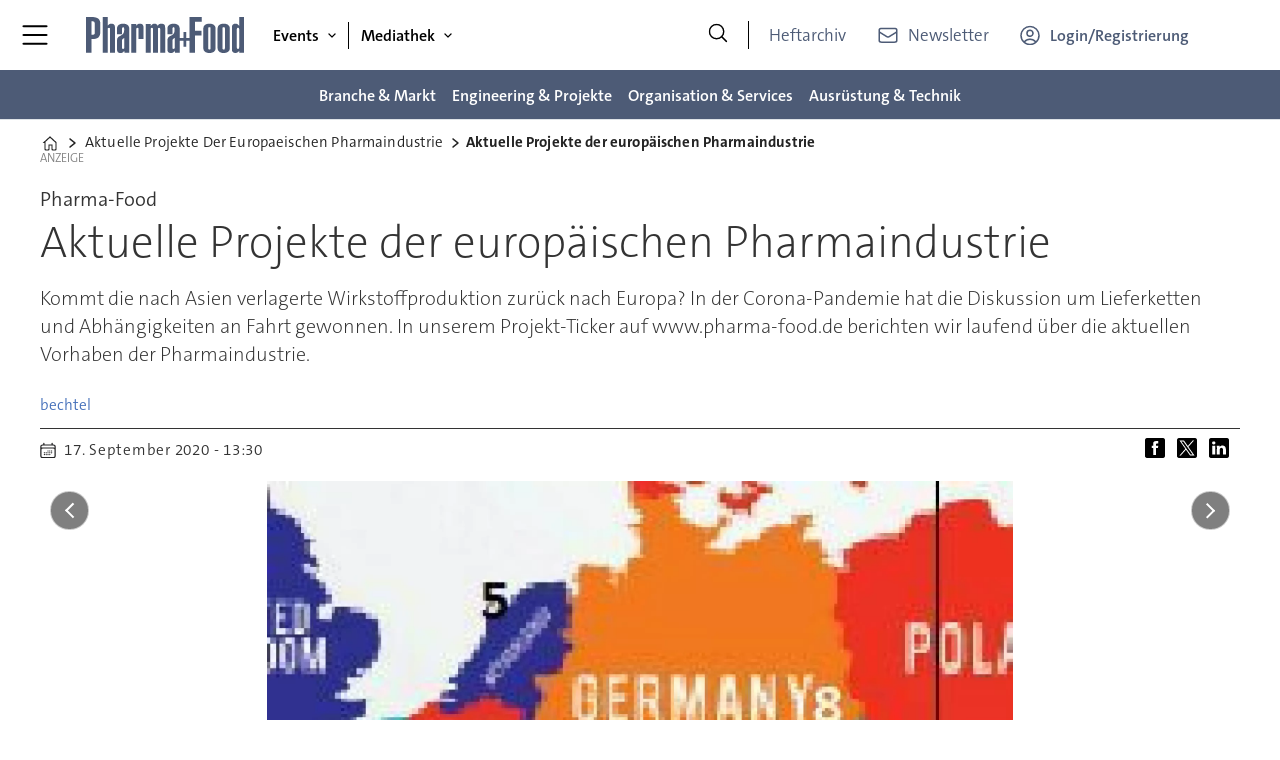

--- FILE ---
content_type: text/html; charset=utf-8
request_url: https://www.google.com/recaptcha/api2/aframe
body_size: 267
content:
<!DOCTYPE HTML><html><head><meta http-equiv="content-type" content="text/html; charset=UTF-8"></head><body><script nonce="FoZjniJvDiaTzhulWdOLuQ">/** Anti-fraud and anti-abuse applications only. See google.com/recaptcha */ try{var clients={'sodar':'https://pagead2.googlesyndication.com/pagead/sodar?'};window.addEventListener("message",function(a){try{if(a.source===window.parent){var b=JSON.parse(a.data);var c=clients[b['id']];if(c){var d=document.createElement('img');d.src=c+b['params']+'&rc='+(localStorage.getItem("rc::a")?sessionStorage.getItem("rc::b"):"");window.document.body.appendChild(d);sessionStorage.setItem("rc::e",parseInt(sessionStorage.getItem("rc::e")||0)+1);localStorage.setItem("rc::h",'1768965134483');}}}catch(b){}});window.parent.postMessage("_grecaptcha_ready", "*");}catch(b){}</script></body></html>

--- FILE ---
content_type: text/javascript;charset=utf-8
request_url: https://id.cxense.com/public/user/id?json=%7B%22identities%22%3A%5B%7B%22type%22%3A%22ckp%22%2C%22id%22%3A%22mkng60812e833ifu%22%7D%2C%7B%22type%22%3A%22lst%22%2C%22id%22%3A%223cyenkrji42bi13o3524l768nu%22%7D%2C%7B%22type%22%3A%22cst%22%2C%22id%22%3A%223cyenkrji42bi13o3524l768nu%22%7D%5D%7D&callback=cXJsonpCB1
body_size: 190
content:
/**/
cXJsonpCB1({"httpStatus":200,"response":{"userId":"cx:2hth3po0rhzr32dvyfa9s4kv9p:13diqwb2k3mzp","newUser":true}})

--- FILE ---
content_type: text/javascript;charset=utf-8
request_url: https://p1cluster.cxense.com/p1.js
body_size: 101
content:
cX.library.onP1('3cyenkrji42bi13o3524l768nu');


--- FILE ---
content_type: image/svg+xml
request_url: https://www.pharma-food.de/view-resources/ultima/public/common/icons/icon-downarrow.svg
body_size: 252
content:
<?xml version="1.0" encoding="iso-8859-1"?>
<!-- Uploaded to: SVG Repo, www.svgrepo.com, Generator: SVG Repo Mixer Tools -->
<svg fill="#000000" height="800px" width="800px" version="1.1" id="Layer_1" xmlns="http://www.w3.org/2000/svg" xmlns:xlink="http://www.w3.org/1999/xlink" 
	 viewBox="0 0 330 330" xml:space="preserve">
<path id="XMLID_225_" d="M325.607,79.393c-5.857-5.857-15.355-5.858-21.213,0.001l-139.39,139.393L25.607,79.393
	c-5.857-5.857-15.355-5.858-21.213,0.001c-5.858,5.858-5.858,15.355,0,21.213l150.004,150c2.813,2.813,6.628,4.393,10.606,4.393
	s7.794-1.581,10.606-4.394l149.996-150C331.465,94.749,331.465,85.251,325.607,79.393z"/>
</svg>

--- FILE ---
content_type: image/svg+xml
request_url: https://www.pharma-food.de/view-resources/ultima/public/common/icons/icon-facebook.svg
body_size: 178
content:
<svg width="20" height="20" viewBox="0 0 20 20" fill="none" xmlns="http://www.w3.org/2000/svg">
<path fill-rule="evenodd" clip-rule="evenodd" d="M2 0C0.895431 0 0 0.895431 0 2V18C0 19.1046 0.895431 20 2 20H18C19.1046 20 20 19.1046 20 18V2C20 0.895431 19.1046 0 18 0H2ZM13.2309 5.50404H11.6677C11.3581 5.50404 11.0456 5.82404 11.0456 6.06211V7.65613H13.2279C13.14 8.87842 12.9596 9.99613 12.9596 9.99613H11.0344V16.9231H8.16558V9.99539H6.76906V7.66444H8.16558V5.75868C8.16558 5.4102 8.09499 3.07697 11.105 3.07697H13.231L13.2309 5.50404Z" fill="black"/>
</svg>
